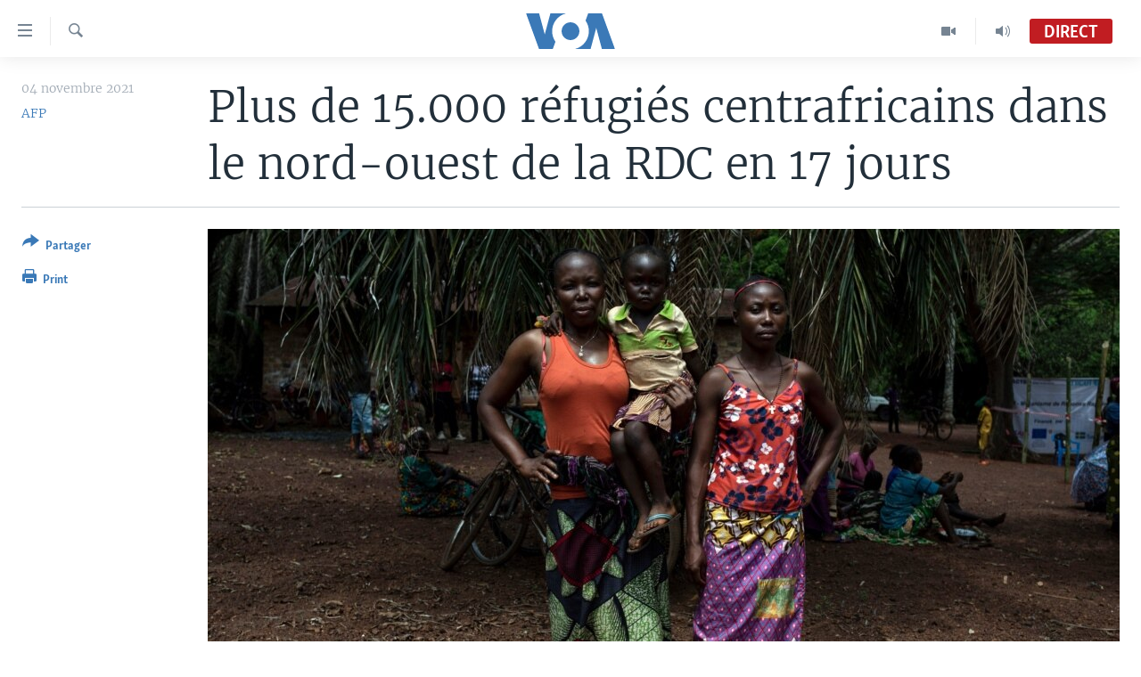

--- FILE ---
content_type: text/html; charset=utf-8
request_url: https://www.voaafrique.com/a/plus-de-15-000-r%C3%A9fugi%C3%A9s-centrafricains-dans-le-nord-ouest-de-la-rdc-en-17-jours/6300110.html
body_size: 13100
content:

<!DOCTYPE html>
<html lang="fr" dir="ltr" class="no-js">
<head>
<link href="/Content/responsive/VOA/fr/VOA-fr.css?&amp;av=0.0.0.0&amp;cb=306" rel="stylesheet"/>
<script src="https://tags.voaafrique.com/voa-pangea/prod/utag.sync.js"></script> <script type='text/javascript' src='https://www.youtube.com/iframe_api' async></script>
<script type="text/javascript">
//a general 'js' detection, must be on top level in <head>, due to CSS performance
document.documentElement.className = "js";
var cacheBuster = "306";
var appBaseUrl = "/";
var imgEnhancerBreakpoints = [0, 144, 256, 408, 650, 1023, 1597];
var isLoggingEnabled = false;
var isPreviewPage = false;
var isLivePreviewPage = false;
if (!isPreviewPage) {
window.RFE = window.RFE || {};
window.RFE.cacheEnabledByParam = window.location.href.indexOf('nocache=1') === -1;
const url = new URL(window.location.href);
const params = new URLSearchParams(url.search);
// Remove the 'nocache' parameter
params.delete('nocache');
// Update the URL without the 'nocache' parameter
url.search = params.toString();
window.history.replaceState(null, '', url.toString());
} else {
window.addEventListener('load', function() {
const links = window.document.links;
for (let i = 0; i < links.length; i++) {
links[i].href = '#';
links[i].target = '_self';
}
})
}
var pwaEnabled = false;
var swCacheDisabled;
</script>
<meta charset="utf-8" />
<title>Plus de 15.000 r&#233;fugi&#233;s centrafricains dans le nord-ouest de la RDC en 17 jours</title>
<meta name="description" content="Plus de 15.000 Centrafricains fuyant des combats entre l&#39;arm&#233;e et des rebelles ont travers&#233; la fronti&#232;re de la R&#233;publique d&#233;mocratique du Congo en 17 jours, selon un bilan donn&#233; jeudi par un responsable local qui sollicite l&#39;assistance des humanitaires et des autorit&#233;s." />
<meta name="keywords" content="Afrique, RDC, Centrafrique, RDC, centrafrique" />
<meta name="viewport" content="width=device-width, initial-scale=1.0" />
<meta http-equiv="X-UA-Compatible" content="IE=edge" />
<meta name="robots" content="max-image-preview:large"><meta property="fb:pages" content="323279184682" />
<meta name="msvalidate.01" content="3286EE554B6F672A6F2E608C02343C0E" />
<link href="https://www.voaafrique.com/a/plus-de-15-000-r&#233;fugi&#233;s-centrafricains-dans-le-nord-ouest-de-la-rdc-en-17-jours/6300110.html" rel="canonical" />
<meta name="apple-mobile-web-app-title" content="VOA" />
<meta name="apple-mobile-web-app-status-bar-style" content="black" />
<meta name="apple-itunes-app" content="app-id=632618796, app-argument=//6300110.ltr" />
<meta content="Plus de 15.000 réfugiés centrafricains dans le nord-ouest de la RDC en 17 jours" property="og:title" />
<meta content="Plus de 15.000 Centrafricains fuyant des combats entre l&#39;armée et des rebelles ont traversé la frontière de la République démocratique du Congo en 17 jours, selon un bilan donné jeudi par un responsable local qui sollicite l&#39;assistance des humanitaires et des autorités." property="og:description" />
<meta content="article" property="og:type" />
<meta content="https://www.voaafrique.com/a/plus-de-15-000-réfugiés-centrafricains-dans-le-nord-ouest-de-la-rdc-en-17-jours/6300110.html" property="og:url" />
<meta content="Voice of America" property="og:site_name" />
<meta content="https://www.facebook.com/VOAAfrique" property="article:publisher" />
<meta content="https://gdb.voanews.com/cab0fa91-0a17-4e02-ba40-ee6daa1b5ef8_cx0_cy4_cw0_w1200_h630.jpg" property="og:image" />
<meta content="1200" property="og:image:width" />
<meta content="630" property="og:image:height" />
<meta content="171468140033861" property="fb:app_id" />
<meta content="AFP" name="Author" />
<meta content="summary_large_image" name="twitter:card" />
<meta content="@VOAAfrique" name="twitter:site" />
<meta content="https://gdb.voanews.com/cab0fa91-0a17-4e02-ba40-ee6daa1b5ef8_cx0_cy4_cw0_w1200_h630.jpg" name="twitter:image" />
<meta content="Plus de 15.000 réfugiés centrafricains dans le nord-ouest de la RDC en 17 jours" name="twitter:title" />
<meta content="Plus de 15.000 Centrafricains fuyant des combats entre l&#39;armée et des rebelles ont traversé la frontière de la République démocratique du Congo en 17 jours, selon un bilan donné jeudi par un responsable local qui sollicite l&#39;assistance des humanitaires et des autorités." name="twitter:description" />
<link rel="amphtml" href="https://www.voaafrique.com/amp/plus-de-15-000-r&#233;fugi&#233;s-centrafricains-dans-le-nord-ouest-de-la-rdc-en-17-jours/6300110.html" />
<script type="application/ld+json">{"articleSection":"","isAccessibleForFree":true,"headline":"Plus de 15.000 réfugiés centrafricains dans le nord-ouest de la RDC en 17 jours","inLanguage":"fr","keywords":"Afrique, RDC, Centrafrique, RDC, centrafrique","author":{"@type":"Person","url":"https://www.voaafrique.com/author/afp/kboyi","description":"","image":{"@type":"ImageObject"},"name":"AFP"},"datePublished":"2021-11-04 17:26:38Z","dateModified":"2021-11-04 17:26:38Z","publisher":{"logo":{"width":512,"height":220,"@type":"ImageObject","url":"https://www.voaafrique.com/Content/responsive/VOA/fr/img/logo.png"},"@type":"NewsMediaOrganization","url":"https://www.voaafrique.com","sameAs":["https://chat.whatsapp.com/LlCKzDdly5W6zLMbpi2Q3b","https://www.facebook.com/VOAAfrique","https://twitter.com/VOAAfrique","https://www.youtube.com/c/VOAAfrique?sub_confirmation=1","https://www.instagram.com/voaafrique"],"name":"VOA Afrique","alternateName":""},"@context":"https://schema.org","@type":"NewsArticle","mainEntityOfPage":"https://www.voaafrique.com/a/plus-de-15-000-réfugiés-centrafricains-dans-le-nord-ouest-de-la-rdc-en-17-jours/6300110.html","url":"https://www.voaafrique.com/a/plus-de-15-000-réfugiés-centrafricains-dans-le-nord-ouest-de-la-rdc-en-17-jours/6300110.html","description":"Plus de 15.000 Centrafricains fuyant des combats entre l\u0027armée et des rebelles ont traversé la frontière de la République démocratique du Congo en 17 jours, selon un bilan donné jeudi par un responsable local qui sollicite l\u0027assistance des humanitaires et des autorités.","image":{"width":1080,"height":608,"@type":"ImageObject","url":"https://gdb.voanews.com/cab0fa91-0a17-4e02-ba40-ee6daa1b5ef8_cx0_cy4_cw0_w1080_h608.jpg"},"name":"Plus de 15.000 réfugiés centrafricains dans le nord-ouest de la RDC en 17 jours"}</script>
<script src="/Scripts/responsive/infographics.b?v=dVbZ-Cza7s4UoO3BqYSZdbxQZVF4BOLP5EfYDs4kqEo1&amp;av=0.0.0.0&amp;cb=306"></script>
<script src="/Scripts/responsive/loader.b?v=Q26XNwrL6vJYKjqFQRDnx01Lk2pi1mRsuLEaVKMsvpA1&amp;av=0.0.0.0&amp;cb=306"></script>
<link rel="icon" type="image/svg+xml" href="/Content/responsive/VOA/img/webApp/favicon.svg" />
<link rel="alternate icon" href="/Content/responsive/VOA/img/webApp/favicon.ico" />
<link rel="apple-touch-icon" sizes="152x152" href="/Content/responsive/VOA/img/webApp/ico-152x152.png" />
<link rel="apple-touch-icon" sizes="144x144" href="/Content/responsive/VOA/img/webApp/ico-144x144.png" />
<link rel="apple-touch-icon" sizes="114x114" href="/Content/responsive/VOA/img/webApp/ico-114x114.png" />
<link rel="apple-touch-icon" sizes="72x72" href="/Content/responsive/VOA/img/webApp/ico-72x72.png" />
<link rel="apple-touch-icon-precomposed" href="/Content/responsive/VOA/img/webApp/ico-57x57.png" />
<link rel="icon" sizes="192x192" href="/Content/responsive/VOA/img/webApp/ico-192x192.png" />
<link rel="icon" sizes="128x128" href="/Content/responsive/VOA/img/webApp/ico-128x128.png" />
<meta name="msapplication-TileColor" content="#ffffff" />
<meta name="msapplication-TileImage" content="/Content/responsive/VOA/img/webApp/ico-144x144.png" />
<link rel="alternate" type="application/rss+xml" title="VOA - Top Stories [RSS]" href="/api/" />
<link rel="sitemap" type="application/rss+xml" href="/sitemap.xml" />
</head>
<body class=" nav-no-loaded cc_theme pg-article print-lay-article js-category-to-nav nojs-images ">
<script type="text/javascript" >
var analyticsData = {url:"https://www.voaafrique.com/a/plus-de-15-000-r%c3%a9fugi%c3%a9s-centrafricains-dans-le-nord-ouest-de-la-rdc-en-17-jours/6300110.html",property_id:"462",article_uid:"6300110",page_title:"Plus de 15.000 réfugiés centrafricains dans le nord-ouest de la RDC en 17 jours",page_type:"article",content_type:"article",subcontent_type:"article",last_modified:"2021-11-04 17:26:38Z",pub_datetime:"2021-11-04 17:26:38Z",pub_year:"2021",pub_month:"11",pub_day:"04",pub_hour:"17",pub_weekday:"Thursday",section:"article",english_section:"afrique",byline:"AFP",categories:"afrique,democratic-republic-congo,central-africa",tags:"rdc;centrafrique",domain:"www.voaafrique.com",language:"French",language_service:"VOA French",platform:"web",copied:"no",copied_article:"",copied_title:"",runs_js:"Yes",cms_release:"8.44.0.0.306",enviro_type:"prod",slug:"plus-de-15-000-réfugiés-centrafricains-dans-le-nord-ouest-de-la-rdc-en-17-jours",entity:"VOA",short_language_service:"FR",platform_short:"W",page_name:"Plus de 15.000 réfugiés centrafricains dans le nord-ouest de la RDC en 17 jours"};
</script>
<noscript><iframe src="https://www.googletagmanager.com/ns.html?id=GTM-N8MP7P" height="0" width="0" style="display:none;visibility:hidden"></iframe></noscript><script type="text/javascript" data-cookiecategory="analytics">
var gtmEventObject = Object.assign({}, analyticsData, {event: 'page_meta_ready'});window.dataLayer = window.dataLayer || [];window.dataLayer.push(gtmEventObject);
if (top.location === self.location) { //if not inside of an IFrame
var renderGtm = "true";
if (renderGtm === "true") {
(function(w,d,s,l,i){w[l]=w[l]||[];w[l].push({'gtm.start':new Date().getTime(),event:'gtm.js'});var f=d.getElementsByTagName(s)[0],j=d.createElement(s),dl=l!='dataLayer'?'&l='+l:'';j.async=true;j.src='//www.googletagmanager.com/gtm.js?id='+i+dl;f.parentNode.insertBefore(j,f);})(window,document,'script','dataLayer','GTM-N8MP7P');
}
}
</script>
<!--Analytics tag js version start-->
<script type="text/javascript" data-cookiecategory="analytics">
var utag_data = Object.assign({}, analyticsData, {});
if(typeof(TealiumTagFrom)==='function' && typeof(TealiumTagSearchKeyword)==='function') {
var utag_from=TealiumTagFrom();var utag_searchKeyword=TealiumTagSearchKeyword();
if(utag_searchKeyword!=null && utag_searchKeyword!=='' && utag_data["search_keyword"]==null) utag_data["search_keyword"]=utag_searchKeyword;if(utag_from!=null && utag_from!=='') utag_data["from"]=TealiumTagFrom();}
if(window.top!== window.self&&utag_data.page_type==="snippet"){utag_data.page_type = 'iframe';}
try{if(window.top!==window.self&&window.self.location.hostname===window.top.location.hostname){utag_data.platform = 'self-embed';utag_data.platform_short = 'se';}}catch(e){if(window.top!==window.self&&window.self.location.search.includes("platformType=self-embed")){utag_data.platform = 'cross-promo';utag_data.platform_short = 'cp';}}
(function(a,b,c,d){ a="https://tags.voaafrique.com/voa-pangea/prod/utag.js"; b=document;c="script";d=b.createElement(c);d.src=a;d.type="text/java"+c;d.async=true; a=b.getElementsByTagName(c)[0];a.parentNode.insertBefore(d,a); })();
</script>
<!--Analytics tag js version end-->
<!-- Analytics tag management NoScript -->
<noscript>
<img style="position: absolute; border: none;" src="https://ssc.voaafrique.com/b/ss/bbgprod,bbgentityvoa/1/G.4--NS/568541021?pageName=voa%3afr%3aw%3aarticle%3aplus%20de%2015.000%20r%c3%a9fugi%c3%a9s%20centrafricains%20dans%20le%20nord-ouest%20de%20la%20rdc%20en%2017%20jours&amp;c6=plus%20de%2015.000%20r%c3%a9fugi%c3%a9s%20centrafricains%20dans%20le%20nord-ouest%20de%20la%20rdc%20en%2017%20jours&amp;v36=8.44.0.0.306&amp;v6=D=c6&amp;g=https%3a%2f%2fwww.voaafrique.com%2fa%2fplus-de-15-000-r%25c3%25a9fugi%25c3%25a9s-centrafricains-dans-le-nord-ouest-de-la-rdc-en-17-jours%2f6300110.html&amp;c1=D=g&amp;v1=D=g&amp;events=event1,event52&amp;c16=voa%20french&amp;v16=D=c16&amp;c5=afrique&amp;v5=D=c5&amp;ch=article&amp;c15=french&amp;v15=D=c15&amp;c4=article&amp;v4=D=c4&amp;c14=6300110&amp;v14=D=c14&amp;v20=no&amp;c17=web&amp;v17=D=c17&amp;mcorgid=518abc7455e462b97f000101%40adobeorg&amp;server=www.voaafrique.com&amp;pageType=D=c4&amp;ns=bbg&amp;v29=D=server&amp;v25=voa&amp;v30=462&amp;v105=D=User-Agent " alt="analytics" width="1" height="1" /></noscript>
<!-- End of Analytics tag management NoScript -->
<!--*** Accessibility links - For ScreenReaders only ***-->
<section>
<div class="sr-only">
<h2>Liens d&#39;accessibilit&#233;</h2>
<ul>
<li><a href="#content" data-disable-smooth-scroll="1">Menu principal</a></li>
<li><a href="#navigation" data-disable-smooth-scroll="1">Retour &#224; la navigation principale</a></li>
<li><a href="#txtHeaderSearch" data-disable-smooth-scroll="1">Retour &#224; la recherche</a></li>
</ul>
</div>
</section>
<div dir="ltr">
<div id="page">
<aside>
<div class="c-lightbox overlay-modal">
<div class="c-lightbox__intro">
<h2 class="c-lightbox__intro-title"></h2>
<button class="btn btn--rounded c-lightbox__btn c-lightbox__intro-next" title="Suivant">
<span class="ico ico--rounded ico-chevron-forward"></span>
<span class="sr-only">Suivant</span>
</button>
</div>
<div class="c-lightbox__nav">
<button class="btn btn--rounded c-lightbox__btn c-lightbox__btn--close" title="Fermez">
<span class="ico ico--rounded ico-close"></span>
<span class="sr-only">Fermez</span>
</button>
<button class="btn btn--rounded c-lightbox__btn c-lightbox__btn--prev" title="Pr&#233;c&#233;dent">
<span class="ico ico--rounded ico-chevron-backward"></span>
<span class="sr-only">Pr&#233;c&#233;dent</span>
</button>
<button class="btn btn--rounded c-lightbox__btn c-lightbox__btn--next" title="Suivant">
<span class="ico ico--rounded ico-chevron-forward"></span>
<span class="sr-only">Suivant</span>
</button>
</div>
<div class="c-lightbox__content-wrap">
<figure class="c-lightbox__content">
<span class="c-spinner c-spinner--lightbox">
<img src="/Content/responsive/img/player-spinner.png"
alt="Attendez s&#39;il vous pla&#238;t "
title="Attendez s&#39;il vous pla&#238;t " />
</span>
<div class="c-lightbox__img">
<div class="thumb">
<img src="" alt="" />
</div>
</div>
<figcaption>
<div class="c-lightbox__info c-lightbox__info--foot">
<span class="c-lightbox__counter"></span>
<span class="caption c-lightbox__caption"></span>
</div>
</figcaption>
</figure>
</div>
<div class="hidden">
<div class="content-advisory__box content-advisory__box--lightbox">
<span class="content-advisory__box-text">This image contains sensitive content which some people may find offensive or disturbing.</span>
<button class="btn btn--transparent content-advisory__box-btn m-t-md" value="text" type="button">
<span class="btn__text">
Click to reveal
</span>
</button>
</div>
</div>
</div>
<div class="print-dialogue">
<div class="container">
<h3 class="print-dialogue__title section-head">Print Options:</h3>
<div class="print-dialogue__opts">
<ul class="print-dialogue__opt-group">
<li class="form__group form__group--checkbox">
<input class="form__check " id="checkboxImages" name="checkboxImages" type="checkbox" checked="checked" />
<label for="checkboxImages" class="form__label m-t-md">Images</label>
</li>
<li class="form__group form__group--checkbox">
<input class="form__check " id="checkboxMultimedia" name="checkboxMultimedia" type="checkbox" checked="checked" />
<label for="checkboxMultimedia" class="form__label m-t-md">Multimedia</label>
</li>
</ul>
<ul class="print-dialogue__opt-group">
<li class="form__group form__group--checkbox">
<input class="form__check " id="checkboxEmbedded" name="checkboxEmbedded" type="checkbox" checked="checked" />
<label for="checkboxEmbedded" class="form__label m-t-md">Embedded Content</label>
</li>
<li class="hidden">
<input class="form__check " id="checkboxComments" name="checkboxComments" type="checkbox" />
<label for="checkboxComments" class="form__label m-t-md">Comments</label>
</li>
</ul>
</div>
<div class="print-dialogue__buttons">
<button class="btn btn--secondary close-button" type="button" title="Annuler">
<span class="btn__text ">Annuler</span>
</button>
<button class="btn btn-cust-print m-l-sm" type="button" title="Print">
<span class="btn__text ">Print</span>
</button>
</div>
</div>
</div>
<div class="ctc-message pos-fix">
<div class="ctc-message__inner">Link has been copied to clipboard</div>
</div>
</aside>
<div class="hdr-20 hdr-20--big">
<div class="hdr-20__inner">
<div class="hdr-20__max pos-rel">
<div class="hdr-20__side hdr-20__side--primary d-flex">
<label data-for="main-menu-ctrl" data-switcher-trigger="true" data-switch-target="main-menu-ctrl" class="burger hdr-trigger pos-rel trans-trigger" data-trans-evt="click" data-trans-id="menu">
<span class="ico ico-close hdr-trigger__ico hdr-trigger__ico--close burger__ico burger__ico--close"></span>
<span class="ico ico-menu hdr-trigger__ico hdr-trigger__ico--open burger__ico burger__ico--open"></span>
</label>
<div class="menu-pnl pos-fix trans-target" data-switch-target="main-menu-ctrl" data-trans-id="menu">
<div class="menu-pnl__inner">
<nav class="main-nav menu-pnl__item menu-pnl__item--first">
<ul class="main-nav__list accordeon" data-analytics-tales="false" data-promo-name="link" data-location-name="nav,secnav">
<li class="main-nav__item accordeon__item" data-switch-target="menu-item-1468">
<label class="main-nav__item-name main-nav__item-name--label accordeon__control-label" data-switcher-trigger="true" data-for="menu-item-1468">
&#192; La Une
<span class="ico ico-chevron-down main-nav__chev"></span>
</label>
<div class="main-nav__sub-list">
<a class="main-nav__item-name main-nav__item-name--link main-nav__item-name--sub" href="/afrique" title="Afrique" data-item-name="africa" >Afrique</a>
<a class="main-nav__item-name main-nav__item-name--link main-nav__item-name--sub" href="/etats-unis" title="&#201;tats-Unis" data-item-name="united-states" >&#201;tats-Unis</a>
<a class="main-nav__item-name main-nav__item-name--link main-nav__item-name--sub" href="/monde" title="Monde" data-item-name="world" >Monde</a>
<a class="main-nav__item-name main-nav__item-name--link main-nav__item-name--sub" href="https://www.voaafrique.com/Sports" title="Sport" >Sport</a>
</div>
</li>
<li class="main-nav__item accordeon__item" data-switch-target="menu-item-1012">
<label class="main-nav__item-name main-nav__item-name--label accordeon__control-label" data-switcher-trigger="true" data-for="menu-item-1012">
TV
<span class="ico ico-chevron-down main-nav__chev"></span>
</label>
<div class="main-nav__sub-list">
<a class="main-nav__item-name main-nav__item-name--link main-nav__item-name--sub" href="https://www.voaafrique.com/LMA" title="Le Monde Aujourd&#39;hui" >Le Monde Aujourd&#39;hui</a>
<a class="main-nav__item-name main-nav__item-name--link main-nav__item-name--sub" href="/p/4944.html" title="VOA60 Afrique" data-item-name="voa60-afrique-" >VOA60 Afrique</a>
<a class="main-nav__item-name main-nav__item-name--link main-nav__item-name--sub" href="https://www.voaafrique.com/WaFo" title="Washington Forum" >Washington Forum</a>
<a class="main-nav__item-name main-nav__item-name--link main-nav__item-name--sub" href="https://www.voaafrique.com/p/6345.html" title="Correspondant VOA" >Correspondant VOA</a>
<a class="main-nav__item-name main-nav__item-name--link main-nav__item-name--sub" href="https://www.voaafrique.com/p/8714.html" title="Focus Sahel" target="_blank" rel="noopener">Focus Sahel</a>
<a class="main-nav__item-name main-nav__item-name--link main-nav__item-name--sub" href="https://www.voaafrique.com/z/5401" title="Reportages" target="_blank" rel="noopener">Reportages</a>
<a class="main-nav__item-name main-nav__item-name--link main-nav__item-name--sub" href="https://www.voaafrique.com/VousNous" title="Vous + Nous" >Vous + Nous</a>
<a class="main-nav__item-name main-nav__item-name--link main-nav__item-name--sub" href="/CDS" title="Carnet de Sant&#233;" data-item-name="carnet-de-sante-cds" >Carnet de Sant&#233;</a>
</div>
</li>
<li class="main-nav__item accordeon__item" data-switch-target="menu-item-2144">
<label class="main-nav__item-name main-nav__item-name--label accordeon__control-label" data-switcher-trigger="true" data-for="menu-item-2144">
Radio
<span class="ico ico-chevron-down main-nav__chev"></span>
</label>
<div class="main-nav__sub-list">
<a class="main-nav__item-name main-nav__item-name--link main-nav__item-name--sub" href="https://www.voaafrique.com/LMARADIO" title="Le Monde Aujourd&#39;hui" >Le Monde Aujourd&#39;hui</a>
<a class="main-nav__item-name main-nav__item-name--link main-nav__item-name--sub" href="https://www.voaafrique.com/AVA" title="&#192; Votre Avis" >&#192; Votre Avis</a>
<a class="main-nav__item-name main-nav__item-name--link main-nav__item-name--sub" href="https://www.voaafrique.com/p/7000.html" title="Votre Sant&#233; Votre Avenir" >Votre Sant&#233; Votre Avenir</a>
<a class="main-nav__item-name main-nav__item-name--link main-nav__item-name--sub" href="https://www.voaafrique.com/LMF" title="Le Monde au F&#233;minin" >Le Monde au F&#233;minin</a>
<a class="main-nav__item-name main-nav__item-name--link main-nav__item-name--sub" href="https://www.voaafrique.com/AEV" title="L&#39;Am&#233;rique et Vous" >L&#39;Am&#233;rique et Vous</a>
<a class="main-nav__item-name main-nav__item-name--link main-nav__item-name--sub" href="https://www.voaafrique.com/Religion" title="Dialogue des religions" target="_blank" rel="noopener">Dialogue des religions</a>
<a class="main-nav__item-name main-nav__item-name--link main-nav__item-name--sub" href="https://www.voaafrique.com/RMShow" title="RM Show" >RM Show</a>
</div>
</li>
<li class="main-nav__item accordeon__item" data-switch-target="menu-item-2257">
<label class="main-nav__item-name main-nav__item-name--label accordeon__control-label" data-switcher-trigger="true" data-for="menu-item-2257">
AUTRES LANGUES
<span class="ico ico-chevron-down main-nav__chev"></span>
</label>
<div class="main-nav__sub-list">
<a class="main-nav__item-name main-nav__item-name--link main-nav__item-name--sub" href="https://www.voabambara.com" title="BAMBARA" target="_blank" rel="noopener">BAMBARA</a>
<a class="main-nav__item-name main-nav__item-name--link main-nav__item-name--sub" href="/fulfulde" title="FULFULDE" data-item-name="fulfulde" >FULFULDE</a>
<a class="main-nav__item-name main-nav__item-name--link main-nav__item-name--sub" href="https://www.voalingala.com" title="LINGALA" target="_blank" rel="noopener">LINGALA</a>
<a class="main-nav__item-name main-nav__item-name--link main-nav__item-name--sub" href="https://www.voaafrique.com/Sango" title="SANGO" >SANGO</a>
</div>
</li>
</ul>
</nav>
<div class="menu-pnl__item">
<a href="https://voaafrique.com/z/2873.html/" class="menu-pnl__item-link" alt="Apprenez L&#39;anglais">Apprenez L&#39;anglais</a>
</div>
<div class="menu-pnl__item menu-pnl__item--social">
<h5 class="menu-pnl__sub-head">Suivez-nous</h5>
<a href="https://www.facebook.com/VOAAfrique" title="Suivez-nous sur Facebook" data-analytics-text="follow_on_facebook" class="btn btn--rounded btn--social-inverted menu-pnl__btn js-social-btn btn-facebook" target="_blank" rel="noopener">
<span class="ico ico-facebook-alt ico--rounded"></span>
</a>
<a href="https://twitter.com/VOAAfrique" title="Suivez nous sur Twitter" data-analytics-text="follow_on_twitter" class="btn btn--rounded btn--social-inverted menu-pnl__btn js-social-btn btn-twitter" target="_blank" rel="noopener">
<span class="ico ico-twitter ico--rounded"></span>
</a>
<a href="https://www.youtube.com/c/VOAAfrique?sub_confirmation=1" title="Suivez-nous sur YouTube" data-analytics-text="follow_on_youtube" class="btn btn--rounded btn--social-inverted menu-pnl__btn js-social-btn btn-youtube" target="_blank" rel="noopener">
<span class="ico ico-youtube ico--rounded"></span>
</a>
<a href="https://www.instagram.com/voaafrique" title="Follow us on Instagram" data-analytics-text="follow_on_instagram" class="btn btn--rounded btn--social-inverted menu-pnl__btn js-social-btn btn-instagram" target="_blank" rel="noopener">
<span class="ico ico-instagram ico--rounded"></span>
</a>
</div>
<div class="menu-pnl__item">
<a href="/navigation/allsites" class="menu-pnl__item-link">
<span class="ico ico-languages "></span>
Langues
</a>
</div>
</div>
</div>
<label data-for="top-search-ctrl" data-switcher-trigger="true" data-switch-target="top-search-ctrl" class="top-srch-trigger hdr-trigger">
<span class="ico ico-close hdr-trigger__ico hdr-trigger__ico--close top-srch-trigger__ico top-srch-trigger__ico--close"></span>
<span class="ico ico-search hdr-trigger__ico hdr-trigger__ico--open top-srch-trigger__ico top-srch-trigger__ico--open"></span>
</label>
<div class="srch-top srch-top--in-header" data-switch-target="top-search-ctrl">
<div class="container">
<form action="/s" class="srch-top__form srch-top__form--in-header" id="form-topSearchHeader" method="get" role="search"><label for="txtHeaderSearch" class="sr-only">Recherche</label>
<input type="text" id="txtHeaderSearch" name="k" placeholder="texte de recherche" accesskey="s" value="" class="srch-top__input analyticstag-event" onkeydown="if (event.keyCode === 13) { FireAnalyticsTagEventOnSearch('search', $dom.get('#txtHeaderSearch')[0].value) }" />
<button title="Recherche" type="submit" class="btn btn--top-srch analyticstag-event" onclick="FireAnalyticsTagEventOnSearch('search', $dom.get('#txtHeaderSearch')[0].value) ">
<span class="ico ico-search"></span>
</button></form>
</div>
</div>
<a href="/" class="main-logo-link">
<img src="/Content/responsive/VOA/fr/img/logo-compact.svg" class="main-logo main-logo--comp" alt="site logo">
<img src="/Content/responsive/VOA/fr/img/logo.svg" class="main-logo main-logo--big" alt="site logo">
</a>
</div>
<div class="hdr-20__side hdr-20__side--secondary d-flex">
<a href="/p/8493.html?nocache=1" title="Audio" class="hdr-20__secondary-item" data-item-name="audio">
<span class="ico ico-audio hdr-20__secondary-icon"></span>
</a>
<a href="/p/8492.html?nocache=1" title="Video" class="hdr-20__secondary-item" data-item-name="video">
<span class="ico ico-video hdr-20__secondary-icon"></span>
</a>
<a href="/s" title="Recherche" class="hdr-20__secondary-item hdr-20__secondary-item--search" data-item-name="search">
<span class="ico ico-search hdr-20__secondary-icon hdr-20__secondary-icon--search"></span>
</a>
<div class="hdr-20__secondary-item live-b-drop">
<div class="live-b-drop__off">
<a href="/live/audio/50" class="live-b-drop__link" title="Direct" data-item-name="live">
<span class="badge badge--live-btn badge--live">
Direct
</span>
</a>
</div>
<div class="live-b-drop__on hidden">
<label data-for="live-ctrl" data-switcher-trigger="true" data-switch-target="live-ctrl" class="live-b-drop__label pos-rel">
<span class="badge badge--live badge--live-btn">
Direct
</span>
<span class="ico ico-close live-b-drop__label-ico live-b-drop__label-ico--close"></span>
</label>
<div class="live-b-drop__panel" id="targetLivePanelDiv" data-switch-target="live-ctrl"></div>
</div>
</div>
<div class="srch-bottom">
<form action="/s" class="srch-bottom__form d-flex" id="form-bottomSearch" method="get" role="search"><label for="txtSearch" class="sr-only">Recherche</label>
<input type="search" id="txtSearch" name="k" placeholder="texte de recherche" accesskey="s" value="" class="srch-bottom__input analyticstag-event" onkeydown="if (event.keyCode === 13) { FireAnalyticsTagEventOnSearch('search', $dom.get('#txtSearch')[0].value) }" />
<button title="Recherche" type="submit" class="btn btn--bottom-srch analyticstag-event" onclick="FireAnalyticsTagEventOnSearch('search', $dom.get('#txtSearch')[0].value) ">
<span class="ico ico-search"></span>
</button></form>
</div>
</div>
<img src="/Content/responsive/VOA/fr/img/logo-print.gif" class="logo-print" alt="site logo">
<img src="/Content/responsive/VOA/fr/img/logo-print_color.png" class="logo-print logo-print--color" alt="site logo">
</div>
</div>
</div>
<script>
if (document.body.className.indexOf('pg-home') > -1) {
var nav2In = document.querySelector('.hdr-20__inner');
var nav2Sec = document.querySelector('.hdr-20__side--secondary');
var secStyle = window.getComputedStyle(nav2Sec);
if (nav2In && window.pageYOffset < 150 && secStyle['position'] !== 'fixed') {
nav2In.classList.add('hdr-20__inner--big')
}
}
</script>
<div class="c-hlights c-hlights--breaking c-hlights--no-item" data-hlight-display="mobile,desktop">
<div class="c-hlights__wrap container p-0">
<div class="c-hlights__nav">
<a role="button" href="#" title="Pr&#233;c&#233;dent">
<span class="ico ico-chevron-backward m-0"></span>
<span class="sr-only">Pr&#233;c&#233;dent</span>
</a>
<a role="button" href="#" title="Suivant">
<span class="ico ico-chevron-forward m-0"></span>
<span class="sr-only">Suivant</span>
</a>
</div>
<span class="c-hlights__label">
<span class="">Derni&#232;res nouvelles</span>
<span class="switcher-trigger">
<label data-for="more-less-1" data-switcher-trigger="true" class="switcher-trigger__label switcher-trigger__label--more p-b-0" title="
Voir plus">
<span class="ico ico-chevron-down"></span>
</label>
<label data-for="more-less-1" data-switcher-trigger="true" class="switcher-trigger__label switcher-trigger__label--less p-b-0" title="Show less">
<span class="ico ico-chevron-up"></span>
</label>
</span>
</span>
<ul class="c-hlights__items switcher-target" data-switch-target="more-less-1">
</ul>
</div>
</div> <div id="content">
<main class="container">
<div class="hdr-container">
<div class="row">
<div class="col-category col-xs-12 col-md-2 pull-left"></div><div class="col-title col-xs-12 col-md-10 pull-right"> <h1 class="title pg-title">
Plus de 15.000 r&#233;fugi&#233;s centrafricains dans le nord-ouest de la RDC en 17 jours
</h1>
</div><div class="col-publishing-details col-xs-12 col-sm-12 col-md-2 pull-left"> <div class="publishing-details ">
<div class="published">
<span class="date" >
<time pubdate="pubdate" datetime="2021-11-04T17:26:38+00:00">
04 novembre 2021
</time>
</span>
</div>
<div class="links">
<ul class="links__list links__list--column">
<li class="links__item">
<a class="links__item-link" href="/author/afp/kboyi" title="AFP">AFP</a>
</li>
</ul>
</div>
</div>
</div><div class="col-lg-12 separator"> <div class="separator">
<hr class="title-line" />
</div>
</div><div class="col-multimedia col-xs-12 col-md-10 pull-right"> <div class="cover-media">
<figure class="media-image js-media-expand">
<div class="img-wrap">
<div class="thumb thumb16_9">
<img src="https://gdb.voanews.com/cab0fa91-0a17-4e02-ba40-ee6daa1b5ef8_cx0_cy4_cw0_w250_r1_s.jpg" alt="Monique Moukidje, 34 ans, &#224; gauche, avec ses deux enfants Marienne et Odalvia, &#224; Mbangui-Ngoro, le village centrafricain o&#249; elle et des centaines d&#39;autres personnes d&#233;plac&#233;es qui ont fui Bangassou ont trouv&#233; refuge, le 15 f&#233;vrier 2021." />
</div>
</div>
<figcaption>
<span class="caption">Monique Moukidje, 34 ans, &#224; gauche, avec ses deux enfants Marienne et Odalvia, &#224; Mbangui-Ngoro, le village centrafricain o&#249; elle et des centaines d&#39;autres personnes d&#233;plac&#233;es qui ont fui Bangassou ont trouv&#233; refuge, le 15 f&#233;vrier 2021.</span>
</figcaption>
</figure>
</div>
</div><div class="col-xs-12 col-md-2 pull-left article-share pos-rel"> <div class="share--box">
<div class="sticky-share-container" style="display:none">
<div class="container">
<a href="https://www.voaafrique.com" id="logo-sticky-share">&nbsp;</a>
<div class="pg-title pg-title--sticky-share">
Plus de 15.000 r&#233;fugi&#233;s centrafricains dans le nord-ouest de la RDC en 17 jours
</div>
<div class="sticked-nav-actions">
<!--This part is for sticky navigation display-->
<p class="buttons link-content-sharing p-0 ">
<button class="btn btn--link btn-content-sharing p-t-0 " id="btnContentSharing" value="text" role="Button" type="" title="Activer plus d&#39;options de partage">
<span class="ico ico-share ico--l"></span>
<span class="btn__text ">
Partager
</span>
</button>
</p>
<aside class="content-sharing js-content-sharing js-content-sharing--apply-sticky content-sharing--sticky"
role="complementary"
data-share-url="https://www.voaafrique.com/a/plus-de-15-000-r%c3%a9fugi%c3%a9s-centrafricains-dans-le-nord-ouest-de-la-rdc-en-17-jours/6300110.html" data-share-title="Plus de 15.000 r&#233;fugi&#233;s centrafricains dans le nord-ouest de la RDC en 17 jours" data-share-text="Plus de 15.000 Centrafricains fuyant des combats entre l&#39;arm&#233;e et des rebelles ont travers&#233; la fronti&#232;re de la R&#233;publique d&#233;mocratique du Congo en 17 jours, selon un bilan donn&#233; jeudi par un responsable local qui sollicite l&#39;assistance des humanitaires et des autorit&#233;s.">
<div class="content-sharing__popover">
<h6 class="content-sharing__title">Partager</h6>
<button href="#close" id="btnCloseSharing" class="btn btn--text-like content-sharing__close-btn">
<span class="ico ico-close ico--l"></span>
</button>
<ul class="content-sharing__list">
<li class="content-sharing__item">
<div class="ctc ">
<input type="text" class="ctc__input" readonly="readonly">
<a href="" js-href="https://www.voaafrique.com/a/plus-de-15-000-r%c3%a9fugi%c3%a9s-centrafricains-dans-le-nord-ouest-de-la-rdc-en-17-jours/6300110.html" class="content-sharing__link ctc__button">
<span class="ico ico-copy-link ico--rounded ico--s"></span>
<span class="content-sharing__link-text">Copy link</span>
</a>
</div>
</li>
<li class="content-sharing__item">
<a href="https://facebook.com/sharer.php?u=https%3a%2f%2fwww.voaafrique.com%2fa%2fplus-de-15-000-r%25c3%25a9fugi%25c3%25a9s-centrafricains-dans-le-nord-ouest-de-la-rdc-en-17-jours%2f6300110.html"
data-analytics-text="share_on_facebook"
title="Facebook" target="_blank"
class="content-sharing__link js-social-btn">
<span class="ico ico-facebook ico--rounded ico--s"></span>
<span class="content-sharing__link-text">Facebook</span>
</a>
</li>
<li class="content-sharing__item">
<a href="https://twitter.com/share?url=https%3a%2f%2fwww.voaafrique.com%2fa%2fplus-de-15-000-r%25c3%25a9fugi%25c3%25a9s-centrafricains-dans-le-nord-ouest-de-la-rdc-en-17-jours%2f6300110.html&amp;text=Plus+de+15.000+r%c3%a9fugi%c3%a9s+centrafricains+dans+le+nord-ouest+de+la+RDC+en+17+jours"
data-analytics-text="share_on_twitter"
title="Twitter" target="_blank"
class="content-sharing__link js-social-btn">
<span class="ico ico-twitter ico--rounded ico--s"></span>
<span class="content-sharing__link-text">Twitter</span>
</a>
</li>
<li class="content-sharing__item visible-xs-inline-block visible-sm-inline-block">
<a href="whatsapp://send?text=https%3a%2f%2fwww.voaafrique.com%2fa%2fplus-de-15-000-r%25c3%25a9fugi%25c3%25a9s-centrafricains-dans-le-nord-ouest-de-la-rdc-en-17-jours%2f6300110.html"
data-analytics-text="share_on_whatsapp"
title="WhatsApp" target="_blank"
class="content-sharing__link js-social-btn">
<span class="ico ico-whatsapp ico--rounded ico--s"></span>
<span class="content-sharing__link-text">WhatsApp</span>
</a>
</li>
<li class="content-sharing__item visible-md-inline-block visible-lg-inline-block">
<a href=" https://web.whatsapp.com/send?text=https%3a%2f%2fwww.voaafrique.com%2fa%2fplus-de-15-000-r%25c3%25a9fugi%25c3%25a9s-centrafricains-dans-le-nord-ouest-de-la-rdc-en-17-jours%2f6300110.html"
data-analytics-text="share_on_whatsapp_desktop"
title="WhatsApp" target="_blank"
class="content-sharing__link js-social-btn">
<span class="ico ico-whatsapp ico--rounded ico--s"></span>
<span class="content-sharing__link-text">WhatsApp</span>
</a>
</li>
<li class="content-sharing__item">
<a href="https://www.linkedin.com/shareArticle?mini=true&amp;url=https%3a%2f%2fwww.voaafrique.com%2fa%2fplus-de-15-000-r%25c3%25a9fugi%25c3%25a9s-centrafricains-dans-le-nord-ouest-de-la-rdc-en-17-jours%2f6300110.html&amp;title=Plus de 15.000 r&#233;fugi&#233;s centrafricains dans le nord-ouest de la RDC en 17 jours"
data-analytics-text="share_on_linkedIn"
title="LinkedIn" target="_blank"
class="content-sharing__link js-social-btn">
<span class="ico ico-linkedin ico--rounded ico--s"></span>
<span class="content-sharing__link-text">LinkedIn</span>
</a>
</li>
<li class="content-sharing__item">
<a href="https://telegram.me/share/url?url=https%3a%2f%2fwww.voaafrique.com%2fa%2fplus-de-15-000-r%25c3%25a9fugi%25c3%25a9s-centrafricains-dans-le-nord-ouest-de-la-rdc-en-17-jours%2f6300110.html"
data-analytics-text="share_on_telegram"
title="Telegram" target="_blank"
class="content-sharing__link js-social-btn">
<span class="ico ico-telegram ico--rounded ico--s"></span>
<span class="content-sharing__link-text">Telegram</span>
</a>
</li>
<li class="content-sharing__item">
<a href="mailto:?body=https%3a%2f%2fwww.voaafrique.com%2fa%2fplus-de-15-000-r%25c3%25a9fugi%25c3%25a9s-centrafricains-dans-le-nord-ouest-de-la-rdc-en-17-jours%2f6300110.html&amp;subject=Plus de 15.000 r&#233;fugi&#233;s centrafricains dans le nord-ouest de la RDC en 17 jours"
title="Email"
class="content-sharing__link ">
<span class="ico ico-email ico--rounded ico--s"></span>
<span class="content-sharing__link-text">Email</span>
</a>
</li>
</ul>
</div>
</aside>
</div>
</div>
</div>
<div class="links">
<p class="buttons link-content-sharing p-0 ">
<button class="btn btn--link btn-content-sharing p-t-0 " id="btnContentSharing" value="text" role="Button" type="" title="Activer plus d&#39;options de partage">
<span class="ico ico-share ico--l"></span>
<span class="btn__text ">
Partager
</span>
</button>
</p>
<aside class="content-sharing js-content-sharing " role="complementary"
data-share-url="https://www.voaafrique.com/a/plus-de-15-000-r%c3%a9fugi%c3%a9s-centrafricains-dans-le-nord-ouest-de-la-rdc-en-17-jours/6300110.html" data-share-title="Plus de 15.000 r&#233;fugi&#233;s centrafricains dans le nord-ouest de la RDC en 17 jours" data-share-text="Plus de 15.000 Centrafricains fuyant des combats entre l&#39;arm&#233;e et des rebelles ont travers&#233; la fronti&#232;re de la R&#233;publique d&#233;mocratique du Congo en 17 jours, selon un bilan donn&#233; jeudi par un responsable local qui sollicite l&#39;assistance des humanitaires et des autorit&#233;s.">
<div class="content-sharing__popover">
<h6 class="content-sharing__title">Partager</h6>
<button href="#close" id="btnCloseSharing" class="btn btn--text-like content-sharing__close-btn">
<span class="ico ico-close ico--l"></span>
</button>
<ul class="content-sharing__list">
<li class="content-sharing__item">
<div class="ctc ">
<input type="text" class="ctc__input" readonly="readonly">
<a href="" js-href="https://www.voaafrique.com/a/plus-de-15-000-r%c3%a9fugi%c3%a9s-centrafricains-dans-le-nord-ouest-de-la-rdc-en-17-jours/6300110.html" class="content-sharing__link ctc__button">
<span class="ico ico-copy-link ico--rounded ico--l"></span>
<span class="content-sharing__link-text">Copy link</span>
</a>
</div>
</li>
<li class="content-sharing__item">
<a href="https://facebook.com/sharer.php?u=https%3a%2f%2fwww.voaafrique.com%2fa%2fplus-de-15-000-r%25c3%25a9fugi%25c3%25a9s-centrafricains-dans-le-nord-ouest-de-la-rdc-en-17-jours%2f6300110.html"
data-analytics-text="share_on_facebook"
title="Facebook" target="_blank"
class="content-sharing__link js-social-btn">
<span class="ico ico-facebook ico--rounded ico--l"></span>
<span class="content-sharing__link-text">Facebook</span>
</a>
</li>
<li class="content-sharing__item">
<a href="https://twitter.com/share?url=https%3a%2f%2fwww.voaafrique.com%2fa%2fplus-de-15-000-r%25c3%25a9fugi%25c3%25a9s-centrafricains-dans-le-nord-ouest-de-la-rdc-en-17-jours%2f6300110.html&amp;text=Plus+de+15.000+r%c3%a9fugi%c3%a9s+centrafricains+dans+le+nord-ouest+de+la+RDC+en+17+jours"
data-analytics-text="share_on_twitter"
title="Twitter" target="_blank"
class="content-sharing__link js-social-btn">
<span class="ico ico-twitter ico--rounded ico--l"></span>
<span class="content-sharing__link-text">Twitter</span>
</a>
</li>
<li class="content-sharing__item visible-xs-inline-block visible-sm-inline-block">
<a href="whatsapp://send?text=https%3a%2f%2fwww.voaafrique.com%2fa%2fplus-de-15-000-r%25c3%25a9fugi%25c3%25a9s-centrafricains-dans-le-nord-ouest-de-la-rdc-en-17-jours%2f6300110.html"
data-analytics-text="share_on_whatsapp"
title="WhatsApp" target="_blank"
class="content-sharing__link js-social-btn">
<span class="ico ico-whatsapp ico--rounded ico--l"></span>
<span class="content-sharing__link-text">WhatsApp</span>
</a>
</li>
<li class="content-sharing__item visible-md-inline-block visible-lg-inline-block">
<a href=" https://web.whatsapp.com/send?text=https%3a%2f%2fwww.voaafrique.com%2fa%2fplus-de-15-000-r%25c3%25a9fugi%25c3%25a9s-centrafricains-dans-le-nord-ouest-de-la-rdc-en-17-jours%2f6300110.html"
data-analytics-text="share_on_whatsapp_desktop"
title="WhatsApp" target="_blank"
class="content-sharing__link js-social-btn">
<span class="ico ico-whatsapp ico--rounded ico--l"></span>
<span class="content-sharing__link-text">WhatsApp</span>
</a>
</li>
<li class="content-sharing__item">
<a href="https://www.linkedin.com/shareArticle?mini=true&amp;url=https%3a%2f%2fwww.voaafrique.com%2fa%2fplus-de-15-000-r%25c3%25a9fugi%25c3%25a9s-centrafricains-dans-le-nord-ouest-de-la-rdc-en-17-jours%2f6300110.html&amp;title=Plus de 15.000 r&#233;fugi&#233;s centrafricains dans le nord-ouest de la RDC en 17 jours"
data-analytics-text="share_on_linkedIn"
title="LinkedIn" target="_blank"
class="content-sharing__link js-social-btn">
<span class="ico ico-linkedin ico--rounded ico--l"></span>
<span class="content-sharing__link-text">LinkedIn</span>
</a>
</li>
<li class="content-sharing__item">
<a href="https://telegram.me/share/url?url=https%3a%2f%2fwww.voaafrique.com%2fa%2fplus-de-15-000-r%25c3%25a9fugi%25c3%25a9s-centrafricains-dans-le-nord-ouest-de-la-rdc-en-17-jours%2f6300110.html"
data-analytics-text="share_on_telegram"
title="Telegram" target="_blank"
class="content-sharing__link js-social-btn">
<span class="ico ico-telegram ico--rounded ico--l"></span>
<span class="content-sharing__link-text">Telegram</span>
</a>
</li>
<li class="content-sharing__item">
<a href="mailto:?body=https%3a%2f%2fwww.voaafrique.com%2fa%2fplus-de-15-000-r%25c3%25a9fugi%25c3%25a9s-centrafricains-dans-le-nord-ouest-de-la-rdc-en-17-jours%2f6300110.html&amp;subject=Plus de 15.000 r&#233;fugi&#233;s centrafricains dans le nord-ouest de la RDC en 17 jours"
title="Email"
class="content-sharing__link ">
<span class="ico ico-email ico--rounded ico--l"></span>
<span class="content-sharing__link-text">Email</span>
</a>
</li>
</ul>
</div>
</aside>
<p class="link-print visible-md visible-lg buttons p-0">
<button class="btn btn--link btn-print p-t-0" onclick="if (typeof FireAnalyticsTagEvent === 'function') {FireAnalyticsTagEvent({ on_page_event: 'print_story' });}return false" title="(CTRL+P)">
<span class="ico ico-print"></span>
<span class="btn__text">Print</span>
</button>
</p>
</div>
</div>
</div>
</div>
</div>
<div class="body-container">
<div class="row">
<div class="col-xs-12 col-sm-12 col-md-10 col-lg-10 pull-right">
<div class="row">
<div class="col-xs-12 col-sm-12 col-md-8 col-lg-8 pull-left bottom-offset content-offset">
<div class="intro intro--bold" >
<p >Plus de 15.000 Centrafricains fuyant des combats entre l&#39;arm&#233;e et des rebelles ont travers&#233; la fronti&#232;re de la R&#233;publique d&#233;mocratique du Congo en 17 jours, selon un bilan donn&#233; jeudi par un responsable local qui sollicite l&#39;assistance des humanitaires et des autorit&#233;s.</p>
</div>
<div id="article-content" class="content-floated-wrap fb-quotable">
<div class="wsw">
<p><em>&quot;Au total, 15.059 réfugiés centrafricains, 1.637 femmes et 11.892 enfants, sont arrivés sur le territoire de Bosobolo dans le Nord-Ubangi, selon les statistiques fournies par la Direction générale de migration (DGM)&quot;</em> congolaise, a déclaré à l'AFP Jeannot Haolo, administrateur de ce territoire. </p>
<p><em>&quot;Ces mouvements de population ont été enregistrés entre le 10 et le 27 octobre soit en 17 jours. Ces Centrafricains fuient des affrontements entre les forces loyalistes, qui avancent, et les rebelles des groupes Seleka et Anti-Balaka. Les plus récents ont eu lieu aux alentours de la ville de Kouango en République centrafricaine (RCA)&quot;,</em> a expliqué M. Haolo.</p>
<p><em>&quot;Nous sollicitons l’implication urgente des autorités et des partenaires humanitaires en faveur de ces réfugiés&quot;,</em> a-t-il plaidé, ajoutant que <em>&quot;nos populations sont déjà débordées par les premières vagues qui étaient arrivées et maintenant d'autres s'ajoutent. La prise en charge, la survie est vraiment menacée&quot;.</em></p><div class="wsw__embed">
<div class="media-pholder media-pholder--video media-pholder--embed">
<div class="c-sticky-container" data-poster="https://gdb.voanews.com/d4519181-99ff-4a06-b70f-43ac6dfa261f_tv_w250_r1.jpg">
<div class="c-sticky-element" data-sp_api="pangea-video" data-persistent data-persistent-browse-out >
<div class="c-mmp c-mmp--enabled c-mmp--loading c-mmp--video c-mmp--embed c-mmp--has-poster c-sticky-element__swipe-el"
data-player_id="" data-title="Les attaques des rebelles emp&#234;chent l&#39;acheminement des vivres vers Bangui" data-hide-title="False"
data-breakpoint_s="320" data-breakpoint_m="640" data-breakpoint_l="992"
data-hlsjs-src="/Scripts/responsive/hls.b"
data-bypass-dash-for-vod="true"
data-bypass-dash-for-live-video="true"
data-bypass-dash-for-live-audio="true"
id="player5736006">
<div class="c-mmp__poster js-poster c-mmp__poster--video">
<img src="https://gdb.voanews.com/d4519181-99ff-4a06-b70f-43ac6dfa261f_tv_w250_r1.jpg" alt="Les attaques des rebelles emp&#234;chent l&#39;acheminement des vivres vers Bangui" title="Les attaques des rebelles emp&#234;chent l&#39;acheminement des vivres vers Bangui" class="c-mmp__poster-image-h" />
</div>
<a class="c-mmp__fallback-link" href="https://voa-video-ns.akamaized.net/pangeavideo/2021/01/d/d4/d4519181-99ff-4a06-b70f-43ac6dfa261f_240p.mp4">
<span class="c-mmp__fallback-link-icon">
<span class="ico ico-play"></span>
</span>
</a>
<div class="c-spinner">
<img src="/Content/responsive/img/player-spinner.png" alt="Attendez s&#39;il vous pla&#238;t " title="Attendez s&#39;il vous pla&#238;t " />
</div>
<span class="c-mmp__big_play_btn js-btn-play-big">
<span class="ico ico-play"></span>
</span>
<div class="c-mmp__player">
<video src="https://voa-video-hls-ns.akamaized.net/pangeavideo/2021/01/d/d4/d4519181-99ff-4a06-b70f-43ac6dfa261f_master.m3u8" data-fallbacksrc="https://voa-video-ns.akamaized.net/pangeavideo/2021/01/d/d4/d4519181-99ff-4a06-b70f-43ac6dfa261f.mp4" data-fallbacktype="video/mp4" data-type="application/x-mpegURL" data-info="Auto" data-sources="[{&quot;AmpSrc&quot;:&quot;https://voa-video-ns.akamaized.net/pangeavideo/2021/01/d/d4/d4519181-99ff-4a06-b70f-43ac6dfa261f_240p.mp4&quot;,&quot;Src&quot;:&quot;https://voa-video-ns.akamaized.net/pangeavideo/2021/01/d/d4/d4519181-99ff-4a06-b70f-43ac6dfa261f_240p.mp4&quot;,&quot;Type&quot;:&quot;video/mp4&quot;,&quot;DataInfo&quot;:&quot;240p&quot;,&quot;Url&quot;:null,&quot;BlockAutoTo&quot;:null,&quot;BlockAutoFrom&quot;:null},{&quot;AmpSrc&quot;:&quot;https://voa-video-ns.akamaized.net/pangeavideo/2021/01/d/d4/d4519181-99ff-4a06-b70f-43ac6dfa261f.mp4&quot;,&quot;Src&quot;:&quot;https://voa-video-ns.akamaized.net/pangeavideo/2021/01/d/d4/d4519181-99ff-4a06-b70f-43ac6dfa261f.mp4&quot;,&quot;Type&quot;:&quot;video/mp4&quot;,&quot;DataInfo&quot;:&quot;360p&quot;,&quot;Url&quot;:null,&quot;BlockAutoTo&quot;:null,&quot;BlockAutoFrom&quot;:null},{&quot;AmpSrc&quot;:&quot;https://voa-video-ns.akamaized.net/pangeavideo/2021/01/d/d4/d4519181-99ff-4a06-b70f-43ac6dfa261f_480p.mp4&quot;,&quot;Src&quot;:&quot;https://voa-video-ns.akamaized.net/pangeavideo/2021/01/d/d4/d4519181-99ff-4a06-b70f-43ac6dfa261f_480p.mp4&quot;,&quot;Type&quot;:&quot;video/mp4&quot;,&quot;DataInfo&quot;:&quot;480p&quot;,&quot;Url&quot;:null,&quot;BlockAutoTo&quot;:null,&quot;BlockAutoFrom&quot;:null},{&quot;AmpSrc&quot;:&quot;https://voa-video-ns.akamaized.net/pangeavideo/2021/01/d/d4/d4519181-99ff-4a06-b70f-43ac6dfa261f_720p.mp4&quot;,&quot;Src&quot;:&quot;https://voa-video-ns.akamaized.net/pangeavideo/2021/01/d/d4/d4519181-99ff-4a06-b70f-43ac6dfa261f_720p.mp4&quot;,&quot;Type&quot;:&quot;video/mp4&quot;,&quot;DataInfo&quot;:&quot;720p&quot;,&quot;Url&quot;:null,&quot;BlockAutoTo&quot;:null,&quot;BlockAutoFrom&quot;:null},{&quot;AmpSrc&quot;:&quot;https://voa-video-ns.akamaized.net/pangeavideo/2021/01/d/d4/d4519181-99ff-4a06-b70f-43ac6dfa261f_1080p.mp4&quot;,&quot;Src&quot;:&quot;https://voa-video-ns.akamaized.net/pangeavideo/2021/01/d/d4/d4519181-99ff-4a06-b70f-43ac6dfa261f_1080p.mp4&quot;,&quot;Type&quot;:&quot;video/mp4&quot;,&quot;DataInfo&quot;:&quot;1080p&quot;,&quot;Url&quot;:null,&quot;BlockAutoTo&quot;:null,&quot;BlockAutoFrom&quot;:null}]" data-pub_datetime="2021-01-14 07:09:00Z" data-lt-on-play="0" data-lt-url="" webkit-playsinline="webkit-playsinline" playsinline="playsinline" style="width:100%; height:100%" title="Les attaques des rebelles empêchent l&#39;acheminement des vivres vers Bangui" data-aspect-ratio="640/360" data-sdkadaptive="true" data-sdkamp="false" data-sdktitle="Les attaques des rebelles empêchent l&#39;acheminement des vivres vers Bangui" data-sdkvideo="html5" data-sdkid="5736006" data-sdktype="Video ondemand">
</video>
</div>
<div class="c-mmp__overlay c-mmp__overlay--title c-mmp__overlay--partial c-mmp__overlay--disabled c-mmp__overlay--slide-from-top js-c-mmp__title-overlay">
<span class="c-mmp__overlay-actions c-mmp__overlay-actions-top js-overlay-actions">
<span class="c-mmp__overlay-actions-link c-mmp__overlay-actions-link--embed js-btn-embed-overlay" title="Embed">
<span class="c-mmp__overlay-actions-link-ico ico ico-embed-code"></span>
<span class="c-mmp__overlay-actions-link-text">Embed</span>
</span>
<span class="c-mmp__overlay-actions-link c-mmp__overlay-actions-link--share js-btn-sharing-overlay" title="share">
<span class="c-mmp__overlay-actions-link-ico ico ico-share"></span>
<span class="c-mmp__overlay-actions-link-text">share</span>
</span>
<span class="c-mmp__overlay-actions-link c-mmp__overlay-actions-link--close-sticky c-sticky-element__close-el" title="close">
<span class="c-mmp__overlay-actions-link-ico ico ico-close"></span>
</span>
</span>
<div class="c-mmp__overlay-title js-overlay-title">
<h5 class="c-mmp__overlay-media-title">
<a class="js-media-title-link" href="/a/plus-de-15-000-r%C3%A9fugi%C3%A9s-centrafricains-dans-le-nord-ouest-de-la-rdc-en-17-jours/5736006.html" target="_blank" rel="noopener" title="Les attaques des rebelles emp&#234;chent l&#39;acheminement des vivres vers Bangui">Les attaques des rebelles emp&#234;chent l&#39;acheminement des vivres vers Bangui</a>
</h5>
<div class="c-mmp__overlay-site-title">
<small>by <a href="https://www.voaafrique.com" target="_blank" rel="noopener" title="VOA Afrique">VOA Afrique</a></small>
</div>
</div>
</div>
<div class="c-mmp__overlay c-mmp__overlay--sharing c-mmp__overlay--disabled c-mmp__overlay--slide-from-bottom js-c-mmp__sharing-overlay">
<span class="c-mmp__overlay-actions">
<span class="c-mmp__overlay-actions-link c-mmp__overlay-actions-link--embed js-btn-embed-overlay" title="Embed">
<span class="c-mmp__overlay-actions-link-ico ico ico-embed-code"></span>
<span class="c-mmp__overlay-actions-link-text">Embed</span>
</span>
<span class="c-mmp__overlay-actions-link c-mmp__overlay-actions-link--share js-btn-sharing-overlay" title="share">
<span class="c-mmp__overlay-actions-link-ico ico ico-share"></span>
<span class="c-mmp__overlay-actions-link-text">share</span>
</span>
<span class="c-mmp__overlay-actions-link c-mmp__overlay-actions-link--close js-btn-close-overlay" title="close">
<span class="c-mmp__overlay-actions-link-ico ico ico-close"></span>
</span>
</span>
<div class="c-mmp__overlay-tabs">
<div class="c-mmp__overlay-tab c-mmp__overlay-tab--disabled c-mmp__overlay-tab--slide-backward js-tab-embed-overlay" data-trigger="js-btn-embed-overlay" data-embed-source="//www.voaafrique.com/embed/player/0/5736006.html?type=video" role="form">
<div class="c-mmp__overlay-body c-mmp__overlay-body--centered-vertical">
<div class="column">
<div class="c-mmp__status-msg ta-c js-message-embed-code-copied" role="tooltip">
The code has been copied to your clipboard.
</div>
<div class="c-mmp__form-group ta-c">
<input type="text" name="embed_code" class="c-mmp__input-text js-embed-code" dir="ltr" value="" readonly />
<span class="c-mmp__input-btn js-btn-copy-embed-code" title="Copy to clipboard"><span class="ico ico-content-copy"></span></span>
</div>
<hr class="c-mmp__separator-line" />
<div class="c-mmp__form-group ta-c">
<label class="c-mmp__form-inline-element">
<span class="c-mmp__form-inline-element-text" title="width">width</span>
<input type="text" title="width" value="640" data-default="640" dir="ltr" name="embed_width" class="ta-c c-mmp__input-text c-mmp__input-text--xs js-video-embed-width" aria-live="assertive" />
<span class="c-mmp__input-suffix">px</span>
</label>
<label class="c-mmp__form-inline-element">
<span class="c-mmp__form-inline-element-text" title="height">height</span>
<input type="text" title="height" value="360" data-default="360" dir="ltr" name="embed_height" class="ta-c c-mmp__input-text c-mmp__input-text--xs js-video-embed-height" aria-live="assertive" />
<span class="c-mmp__input-suffix">px</span>
</label>
</div>
</div>
</div>
</div>
<div class="c-mmp__overlay-tab c-mmp__overlay-tab--disabled c-mmp__overlay-tab--slide-forward js-tab-sharing-overlay" data-trigger="js-btn-sharing-overlay" role="form">
<div class="c-mmp__overlay-body c-mmp__overlay-body--centered-vertical">
<div class="column">
<div class="not-apply-to-sticky audio-fl-bwd">
<aside class="player-content-share share share--mmp" role="complementary"
data-share-url="https://www.voaafrique.com/a/5736006.html" data-share-title="Les attaques des rebelles emp&#234;chent l&#39;acheminement des vivres vers Bangui" data-share-text="">
<ul class="share__list">
<li class="share__item">
<a href="https://facebook.com/sharer.php?u=https%3a%2f%2fwww.voaafrique.com%2fa%2f5736006.html"
data-analytics-text="share_on_facebook"
title="Facebook" target="_blank"
class="btn bg-transparent js-social-btn">
<span class="ico ico-facebook fs_xl "></span>
</a>
</li>
<li class="share__item">
<a href="https://twitter.com/share?url=https%3a%2f%2fwww.voaafrique.com%2fa%2f5736006.html&amp;text=Les+attaques+des+rebelles+emp%c3%aachent+l%27acheminement+des+vivres+vers+Bangui"
data-analytics-text="share_on_twitter"
title="Twitter" target="_blank"
class="btn bg-transparent js-social-btn">
<span class="ico ico-twitter fs_xl "></span>
</a>
</li>
<li class="share__item">
<a href="/a/5736006.html" title="Share this media" class="btn bg-transparent" target="_blank" rel="noopener">
<span class="ico ico-ellipsis fs_xl "></span>
</a>
</li>
</ul>
</aside>
</div>
<hr class="c-mmp__separator-line audio-fl-bwd xs-hidden s-hidden" />
<div class="c-mmp__status-msg ta-c js-message-share-url-copied" role="tooltip">
The URL has been copied to your clipboard
</div>
<div class="c-mmp__form-group ta-c audio-fl-bwd xs-hidden s-hidden">
<input type="text" name="share_url" class="c-mmp__input-text js-share-url" value="https://www.voaafrique.com/a/plus-de-15-000-r&#233;fugi&#233;s-centrafricains-dans-le-nord-ouest-de-la-rdc-en-17-jours/5736006.html" dir="ltr" readonly />
<span class="c-mmp__input-btn js-btn-copy-share-url" title="Copy to clipboard"><span class="ico ico-content-copy"></span></span>
</div>
</div>
</div>
</div>
</div>
</div>
<div class="c-mmp__overlay c-mmp__overlay--settings c-mmp__overlay--disabled c-mmp__overlay--slide-from-bottom js-c-mmp__settings-overlay">
<span class="c-mmp__overlay-actions">
<span class="c-mmp__overlay-actions-link c-mmp__overlay-actions-link--close js-btn-close-overlay" title="close">
<span class="c-mmp__overlay-actions-link-ico ico ico-close"></span>
</span>
</span>
<div class="c-mmp__overlay-body c-mmp__overlay-body--centered-vertical">
<div class="column column--scrolling js-sources"></div>
</div>
</div>
<div class="c-mmp__overlay c-mmp__overlay--disabled js-c-mmp__disabled-overlay">
<div class="c-mmp__overlay-body c-mmp__overlay-body--centered-vertical">
<div class="column">
<p class="ta-c"><span class="ico ico-clock"></span>No media source currently available</p>
</div>
</div>
</div>
<div class="c-mmp__cpanel-container js-cpanel-container">
<div class="c-mmp__cpanel c-mmp__cpanel--hidden">
<div class="c-mmp__cpanel-playback-controls">
<span class="c-mmp__cpanel-btn c-mmp__cpanel-btn--play js-btn-play" title="play">
<span class="ico ico-play m-0"></span>
</span>
<span class="c-mmp__cpanel-btn c-mmp__cpanel-btn--pause js-btn-pause" title="pause">
<span class="ico ico-pause m-0"></span>
</span>
</div>
<div class="c-mmp__cpanel-progress-controls">
<span class="c-mmp__cpanel-progress-controls-current-time js-current-time" dir="ltr">0:00</span>
<span class="c-mmp__cpanel-progress-controls-duration js-duration" dir="ltr">
0:02:36
</span>
<span class="c-mmp__indicator c-mmp__indicator--horizontal" dir="ltr">
<span class="c-mmp__indicator-lines js-progressbar">
<span class="c-mmp__indicator-line c-mmp__indicator-line--range js-playback-range" style="width:100%"></span>
<span class="c-mmp__indicator-line c-mmp__indicator-line--buffered js-playback-buffered" style="width:0%"></span>
<span class="c-mmp__indicator-line c-mmp__indicator-line--tracked js-playback-tracked" style="width:0%"></span>
<span class="c-mmp__indicator-line c-mmp__indicator-line--played js-playback-played" style="width:0%"></span>
<span class="c-mmp__indicator-line c-mmp__indicator-line--live js-playback-live"><span class="strip"></span></span>
<span class="c-mmp__indicator-btn ta-c js-progressbar-btn">
<button class="c-mmp__indicator-btn-pointer" type="button"></button>
</span>
<span class="c-mmp__badge c-mmp__badge--tracked-time c-mmp__badge--hidden js-progressbar-indicator-badge" dir="ltr" style="left:0%">
<span class="c-mmp__badge-text js-progressbar-indicator-badge-text">0:00</span>
</span>
</span>
</span>
</div>
<div class="c-mmp__cpanel-additional-controls">
<span class="c-mmp__cpanel-additional-controls-volume js-volume-controls">
<span class="c-mmp__cpanel-btn c-mmp__cpanel-btn--volume js-btn-volume" title="volume">
<span class="ico ico-volume-unmuted m-0"></span>
</span>
<span class="c-mmp__indicator c-mmp__indicator--vertical js-volume-panel" dir="ltr">
<span class="c-mmp__indicator-lines js-volumebar">
<span class="c-mmp__indicator-line c-mmp__indicator-line--range js-volume-range" style="height:100%"></span>
<span class="c-mmp__indicator-line c-mmp__indicator-line--volume js-volume-level" style="height:0%"></span>
<span class="c-mmp__indicator-slider">
<span class="c-mmp__indicator-btn ta-c c-mmp__indicator-btn--hidden js-volumebar-btn">
<button class="c-mmp__indicator-btn-pointer" type="button"></button>
</span>
</span>
</span>
</span>
</span>
<div class="c-mmp__cpanel-additional-controls-settings js-settings-controls">
<span class="c-mmp__cpanel-btn c-mmp__cpanel-btn--settings-overlay js-btn-settings-overlay" title="source switch">
<span class="ico ico-settings m-0"></span>
</span>
<span class="c-mmp__cpanel-btn c-mmp__cpanel-btn--settings-expand js-btn-settings-expand" title="source switch">
<span class="ico ico-settings m-0"></span>
</span>
<div class="c-mmp__expander c-mmp__expander--sources js-c-mmp__expander--sources">
<div class="c-mmp__expander-content js-sources"></div>
</div>
</div>
<a href="/embed/player/Article/5736006.html?type=video&amp;FullScreenMode=True" target="_blank" rel="noopener" class="c-mmp__cpanel-btn c-mmp__cpanel-btn--fullscreen js-btn-fullscreen" title="fullscreen">
<span class="ico ico-fullscreen m-0"></span>
</a>
</div>
</div>
</div>
</div>
</div>
</div>
<div class="media-download">
<div class="simple-menu">
<span class="handler">
<span class="ico ico-download"></span>
<span class="label">T&#233;l&#233;charger </span>
<span class="ico ico-chevron-down"></span>
</span>
<div class="inner">
<ul class="subitems">
<li class="subitem">
<a href="https://voa-video-ns.akamaized.net/pangeavideo/2021/01/d/d4/d4519181-99ff-4a06-b70f-43ac6dfa261f_240p.mp4?download=1" title="240p | 7,5MB" class="handler"
onclick="FireAnalyticsTagEventOnDownload(this, 'video', 5736006, 'Les attaques des rebelles emp&#234;chent l&#39;acheminement des vivres vers Bangui', null, 'Jacques Aristide', '2021', '01', '14')">
240p | 7,5MB
</a>
</li>
<li class="subitem">
<a href="https://voa-video-ns.akamaized.net/pangeavideo/2021/01/d/d4/d4519181-99ff-4a06-b70f-43ac6dfa261f.mp4?download=1" title="360p | 12,5MB" class="handler"
onclick="FireAnalyticsTagEventOnDownload(this, 'video', 5736006, 'Les attaques des rebelles emp&#234;chent l&#39;acheminement des vivres vers Bangui', null, 'Jacques Aristide', '2021', '01', '14')">
360p | 12,5MB
</a>
</li>
<li class="subitem">
<a href="https://voa-video-ns.akamaized.net/pangeavideo/2021/01/d/d4/d4519181-99ff-4a06-b70f-43ac6dfa261f_480p.mp4?download=1" title="480p | 20,2MB" class="handler"
onclick="FireAnalyticsTagEventOnDownload(this, 'video', 5736006, 'Les attaques des rebelles emp&#234;chent l&#39;acheminement des vivres vers Bangui', null, 'Jacques Aristide', '2021', '01', '14')">
480p | 20,2MB
</a>
</li>
<li class="subitem">
<a href="https://voa-video-ns.akamaized.net/pangeavideo/2021/01/d/d4/d4519181-99ff-4a06-b70f-43ac6dfa261f_720p.mp4?download=1" title="720p | 36,6MB" class="handler"
onclick="FireAnalyticsTagEventOnDownload(this, 'video', 5736006, 'Les attaques des rebelles emp&#234;chent l&#39;acheminement des vivres vers Bangui', null, 'Jacques Aristide', '2021', '01', '14')">
720p | 36,6MB
</a>
</li>
<li class="subitem">
<a href="https://voa-video-ns.akamaized.net/pangeavideo/2021/01/d/d4/d4519181-99ff-4a06-b70f-43ac6dfa261f_1080p.mp4?download=1" title="1080p | 59,9MB" class="handler"
onclick="FireAnalyticsTagEventOnDownload(this, 'video', 5736006, 'Les attaques des rebelles emp&#234;chent l&#39;acheminement des vivres vers Bangui', null, 'Jacques Aristide', '2021', '01', '14')">
1080p | 59,9MB
</a>
</li>
</ul>
</div>
</div>
</div>
</div>
</div>
<p> </p>
<p>Interrogées par l'AFP, des sources du Haut commissariat aux réfugiés (HCR) n'ont pu réagir immédiatement.</p>
<p>Le territoire de Bosobolo est situé dans la province du Nord-Ubangi au nord-ouest de la RDC, à la frontière avec la RCA.</p>
<p>Selon les statistiques du HCR, au total il y a 221.694 réfugiés centrafricains en RDC. 114.008 sont installés au Nord-Ubangi.</p>
<p>En octobre, 250 réfugiés centrafricains ont été rapatriés à Bangui, a indiqué à l'AFP Michel Siazo, le maire de la ville congolaise de Zongo (Sud-Ubangi), voisine de Bangui, capitale de la RCA.</p>
</div>
<ul>
</ul>
</div>
</div>
<div class="col-xs-12 col-sm-12 col-md-4 col-lg-4 pull-left design-top-offset"> <div class="media-block-wrap">
<h2 class="section-head">A lire aussi</h2>
<div class="row">
<ul>
<li class="col-xs-12 col-sm-6 col-md-12 col-lg-12 mb-grid">
<div class="media-block ">
<a href="/a/rca-8-500-d%C3%A9plac%C3%A9s-expuls%C3%A9s-d-un-camp-ensuite-incendi%C3%A9-/5934364.html" class="img-wrap img-wrap--t-spac img-wrap--size-4 img-wrap--float" title="RCA: 8.500 d&#233;plac&#233;s expuls&#233;s d&#39;un camp, ensuite incendi&#233;&#160;">
<div class="thumb thumb16_9">
<noscript class="nojs-img">
<img src="https://gdb.voanews.com/6ae94086-b34a-465d-aa5a-8bf07b7263c9_w100_r1.png" alt="RCA: 8.500 d&#233;plac&#233;s expuls&#233;s d&#39;un camp, ensuite incendi&#233;&#160;" />
</noscript>
<img data-src="https://gdb.voanews.com/6ae94086-b34a-465d-aa5a-8bf07b7263c9_w33_r1.png" src="" alt="RCA: 8.500 d&#233;plac&#233;s expuls&#233;s d&#39;un camp, ensuite incendi&#233;&#160;" class=""/>
</div>
</a>
<div class="media-block__content media-block__content--h">
<a href="/a/rca-8-500-d%C3%A9plac%C3%A9s-expuls%C3%A9s-d-un-camp-ensuite-incendi%C3%A9-/5934364.html">
<h4 class="media-block__title media-block__title--size-4" title="RCA: 8.500 d&#233;plac&#233;s expuls&#233;s d&#39;un camp, ensuite incendi&#233;&#160;">
RCA: 8.500 d&#233;plac&#233;s expuls&#233;s d&#39;un camp, ensuite incendi&#233;&#160;
</h4>
</a>
</div>
</div>
</li>
<li class="col-xs-12 col-sm-6 col-md-12 col-lg-12 mb-grid">
<div class="media-block ">
<a href="/a/centrafrique-plus-de-200-000-personnes-d%C3%A9plac%C3%A9es-en-moins-de-2-mois-onu/5756519.html" class="img-wrap img-wrap--t-spac img-wrap--size-4 img-wrap--float" title="Plus de 200.000 Centrafricains d&#233;plac&#233;s par les violences en moins de 2 mois ">
<div class="thumb thumb16_9">
<noscript class="nojs-img">
<img src="https://gdb.voanews.com/1f0e2e76-372c-4469-8a9b-af827f74cad6_w100_r1.jpg" alt="Plus de 200.000 Centrafricains d&#233;plac&#233;s par les violences en moins de 2 mois " />
</noscript>
<img data-src="https://gdb.voanews.com/1f0e2e76-372c-4469-8a9b-af827f74cad6_w33_r1.jpg" src="" alt="Plus de 200.000 Centrafricains d&#233;plac&#233;s par les violences en moins de 2 mois " class=""/>
</div>
</a>
<div class="media-block__content media-block__content--h">
<a href="/a/centrafrique-plus-de-200-000-personnes-d%C3%A9plac%C3%A9es-en-moins-de-2-mois-onu/5756519.html">
<h4 class="media-block__title media-block__title--size-4" title="Plus de 200.000 Centrafricains d&#233;plac&#233;s par les violences en moins de 2 mois ">
Plus de 200.000 Centrafricains d&#233;plac&#233;s par les violences en moins de 2 mois
</h4>
</a>
</div>
</div>
</li>
<li class="col-xs-12 col-sm-6 col-md-12 col-lg-12 mb-grid">
<div class="media-block ">
<a href="/a/la-ville-centrafricaine-de-bangassou-lib%C3%A9r%C3%A9e-des-rebelles/5741642.html" class="img-wrap img-wrap--t-spac img-wrap--size-4 img-wrap--float" title="La ville centrafricaine de Bangassou lib&#233;r&#233;e des rebelles">
<div class="thumb thumb16_9">
<noscript class="nojs-img">
<img src="https://gdb.voanews.com/918372e9-409b-4b72-8a49-d8f649325309_w100_r1.jpg" alt="La ville centrafricaine de Bangassou lib&#233;r&#233;e des rebelles" />
</noscript>
<img data-src="https://gdb.voanews.com/918372e9-409b-4b72-8a49-d8f649325309_w33_r1.jpg" src="" alt="La ville centrafricaine de Bangassou lib&#233;r&#233;e des rebelles" class=""/>
</div>
</a>
<div class="media-block__content media-block__content--h">
<a href="/a/la-ville-centrafricaine-de-bangassou-lib%C3%A9r%C3%A9e-des-rebelles/5741642.html">
<h4 class="media-block__title media-block__title--size-4" title="La ville centrafricaine de Bangassou lib&#233;r&#233;e des rebelles">
La ville centrafricaine de Bangassou lib&#233;r&#233;e des rebelles
</h4>
</a>
</div>
</div>
</li>
<li class="col-xs-12 col-sm-6 col-md-12 col-lg-12 mb-grid">
<div class="media-block ">
<a href="/a/le-nombre-de-r%C3%A9fugi%C3%A9s-fuyant-la-centrafrique-a-doubl%C3%A9-en-une-semaine-%C3%A0-60-000-selon-l-onu/5739141.html" class="img-wrap img-wrap--t-spac img-wrap--size-4 img-wrap--float" title="Le nombre de r&#233;fugi&#233;s fuyant la Centrafrique a doubl&#233; en une semaine">
<div class="thumb thumb16_9">
<noscript class="nojs-img">
<img src="https://gdb.voanews.com/ef8c4e87-796b-49cb-9f9e-a1e9824598b2_cx0_cy8_cw0_w100_r1.jpg" alt="Le nombre de r&#233;fugi&#233;s fuyant la Centrafrique a doubl&#233; en une semaine" />
</noscript>
<img data-src="https://gdb.voanews.com/ef8c4e87-796b-49cb-9f9e-a1e9824598b2_cx0_cy8_cw0_w33_r1.jpg" src="" alt="Le nombre de r&#233;fugi&#233;s fuyant la Centrafrique a doubl&#233; en une semaine" class=""/>
</div>
</a>
<div class="media-block__content media-block__content--h">
<a href="/a/le-nombre-de-r%C3%A9fugi%C3%A9s-fuyant-la-centrafrique-a-doubl%C3%A9-en-une-semaine-%C3%A0-60-000-selon-l-onu/5739141.html">
<h4 class="media-block__title media-block__title--size-4" title="Le nombre de r&#233;fugi&#233;s fuyant la Centrafrique a doubl&#233; en une semaine">
Le nombre de r&#233;fugi&#233;s fuyant la Centrafrique a doubl&#233; en une semaine
</h4>
</a>
</div>
</div>
</li>
</ul>
</div>
</div>
</div>
</div>
</div>
</div>
</div>
</main>
</div>
<footer role="contentinfo">
<div id="foot" class="foot">
<div class="container">
<div class="foot-nav collapsed" id="foot-nav">
<div class="menu">
<ul class="items">
<li class="socials block-socials">
<span class="handler" id="socials-handler">
Suivez-nous
</span>
<div class="inner">
<ul class="subitems follow">
<li>
<a href="https://chat.whatsapp.com/LlCKzDdly5W6zLMbpi2Q3b" title="Suivre sur Whatsapp" data-analytics-text="follow_on_whatsapp" class="btn btn--rounded js-social-btn btn-whatsapp visible-xs-inline-block visible-sm-inline-block" target="_blank" rel="noopener">
<span class="ico ico-whatsapp ico--rounded"></span>
</a>
</li>
<li>
<a href="https://www.facebook.com/VOAAfrique" title="Suivez-nous sur Facebook" data-analytics-text="follow_on_facebook" class="btn btn--rounded js-social-btn btn-facebook" target="_blank" rel="noopener">
<span class="ico ico-facebook-alt ico--rounded"></span>
</a>
</li>
<li>
<a href="https://twitter.com/VOAAfrique" title="Suivez nous sur Twitter" data-analytics-text="follow_on_twitter" class="btn btn--rounded js-social-btn btn-twitter" target="_blank" rel="noopener">
<span class="ico ico-twitter ico--rounded"></span>
</a>
</li>
<li>
<a href="https://www.youtube.com/c/VOAAfrique?sub_confirmation=1" title="Suivez-nous sur YouTube" data-analytics-text="follow_on_youtube" class="btn btn--rounded js-social-btn btn-youtube" target="_blank" rel="noopener">
<span class="ico ico-youtube ico--rounded"></span>
</a>
</li>
<li>
<a href="https://www.instagram.com/voaafrique" title="Follow us on Instagram" data-analytics-text="follow_on_instagram" class="btn btn--rounded js-social-btn btn-instagram" target="_blank" rel="noopener">
<span class="ico ico-instagram ico--rounded"></span>
</a>
</li>
<li>
<a href="/rssfeeds" title="RSS" data-analytics-text="follow_on_rss" class="btn btn--rounded js-social-btn btn-rss" >
<span class="ico ico-rss ico--rounded"></span>
</a>
</li>
<li>
<a href="/podcasts" title="Podcast" data-analytics-text="follow_on_podcast" class="btn btn--rounded js-social-btn btn-podcast" >
<span class="ico ico-podcast ico--rounded"></span>
</a>
</li>
<li>
<a href="/subscribe.html" title="Subscribe" data-analytics-text="follow_on_subscribe" class="btn btn--rounded js-social-btn btn-email" >
<span class="ico ico-email ico--rounded"></span>
</a>
</li>
</ul>
</div>
</li>
<li class="block-primary collapsed collapsible item">
<span class="handler">
&#192; propos
<span title="close tab" class="ico ico-chevron-up"></span>
<span title="open tab" class="ico ico-chevron-down"></span>
<span title="add" class="ico ico-plus"></span>
<span title="remove" class="ico ico-minus"></span>
</span>
<div class="inner">
<ul class="subitems">
<li class="subitem">
<a class="handler" href="/p/7105.html" title="Qui sommes-nous?" >Qui sommes-nous?</a>
</li>
<li class="subitem">
<a class="handler" href="http://m.voaafrique.com/p/5739.html" title="Terms &amp; policy" target="_blank" rel="noopener">Terms &amp; policy</a>
</li>
<li class="subitem">
<a class="handler" href="http://m.voaafrique.com/p/5740.html" title="Flux RSS" >Flux RSS</a>
</li>
</ul>
</div>
</li>
</ul>
</div>
</div>
<div class="foot__item foot__item--copyrights">
<p class="copyright"></p>
</div>
</div>
</div>
</footer> </div>
</div>
<script defer src="/Scripts/responsive/serviceWorkerInstall.js?cb=306"></script>
<script type="text/javascript">
// opera mini - disable ico font
if (navigator.userAgent.match(/Opera Mini/i)) {
document.getElementsByTagName("body")[0].className += " can-not-ff";
}
// mobile browsers test
if (typeof RFE !== 'undefined' && RFE.isMobile) {
if (RFE.isMobile.any()) {
document.getElementsByTagName("body")[0].className += " is-mobile";
}
else {
document.getElementsByTagName("body")[0].className += " is-not-mobile";
}
}
</script>
<script src="/conf.js?x=306" type="text/javascript"></script>
<div class="responsive-indicator">
<div class="visible-xs-block">XS</div>
<div class="visible-sm-block">SM</div>
<div class="visible-md-block">MD</div>
<div class="visible-lg-block">LG</div>
</div>
<script type="text/javascript">
var bar_data = {
"apiId": "6300110",
"apiType": "1",
"isEmbedded": "0",
"culture": "fr",
"cookieName": "cmsLoggedIn",
"cookieDomain": "www.voaafrique.com"
};
</script>
<div id="scriptLoaderTarget" style="display:none;contain:strict;"></div>
</body>
</html>